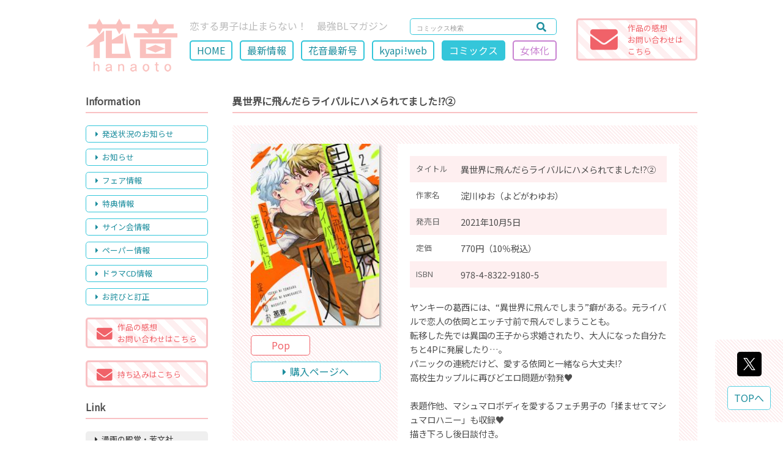

--- FILE ---
content_type: text/html; charset=UTF-8
request_url: https://hanaoto.net/comics/info/?comics=598&writer=152&author=8
body_size: 41277
content:
<!DOCTYPE html>
<html prefix="og: http://ogp.me/ns#"><!-- <html lang="ja"> -->
<head>
    <!-- Global site tag (gtag.js) - Google Analytics -->
    <script async src="https://www.googletagmanager.com/gtag/js?id=UA-139729073-1"></script>
    <script>
      window.dataLayer = window.dataLayer || [];
      function gtag(){dataLayer.push(arguments);}
      gtag('js', new Date());
    
      gtag('config', 'UA-139729073-1');
    </script>

    <meta charset="UTF-8">
    <meta name="viewport" content="width=device-width,initial-scale=1.0,minimum-scale=1.0,maximum-scale=1.0" />
    <meta http-equiv="x-ua-compatible" content="IE=edge">
    <meta http-equiv="Content-Style-Type" content="text/css">
    <meta name="format-detection" content="telephone=no">
    <meta name="description" content="">
    <meta name="keywords" content="">
    <meta name="author" content="EOS.INC">
    <meta name="copyright" content="&copy; 2019 HOUBUNSHA Co.,Ltd">
    <meta name="robots" content="index">
    <meta name="apple-mobile-web-app-capable" content="yes" />
    <meta property="og:type" content="website">
    <meta property="og:url" content="https://hanaoto.net/comics/info/?comics=598&writer=152&author=8comics=598&writer=152&author=8">
    <meta property="og:title" content="異世界に飛んだらライバルにハメられてました!?②">
    <meta property="og:image" content="https://hanaoto.net/images/comics/isekainitondararaibarunihamera_2.jpg">
    <meta property="og:locale" content="ja_JP">
    <meta property="og:site_name"  content="web花音">
    <meta property="og:description" content="ヤンキーの葛西には、“異世界に飛んでしまう”癖がある。元ライバルで恋人の依岡とエッチ寸前で飛んでしまうことも。
転移した…">

    <meta name="twitter:card" content="summary">
    <meta name="twitter:site" content="hanaoto_info">

    <link rel="shortcut icon" href="../../images/site/favicon.ico">
	<link rel="canonical" href="https://hanaoto.net/">
    <link href="https://fonts.googleapis.com/css?family=Noto+Sans+JP&amp;subset=japanese" rel="stylesheet">
    <link rel="stylesheet" type="text/css" href="../../css/reset.css?20220927140834" media="all">
    <link rel="stylesheet" type="text/css" href="../../css/style_pc.css?20250220070458"  media="screen and (min-width:1000px)">
    <link rel="stylesheet" type="text/css" href="../../css/style_phone.css?20250220070458" media="screen and (max-width:999px)">
    <link rel="stylesheet" type="text/css" href="../../css/lightbox.min.css?20171126153048" media="all">
    <link rel="stylesheet" type="text/css" href="../../js/slick.css?20171003104928" media="all">
    <link rel="stylesheet" type="text/css" href="../../js/slick-theme.css?20171003104928" media="all">
<!--     <link rel="stylesheet" type="text/css" href="../../css/fontawesome/all.min.css?20250220071006" media="all"> -->
   <link href="https://use.fontawesome.com/releases/v5.0.6/css/all.css" rel="stylesheet">
    <title>異世界に飛んだらライバルにハメられてました!?②</title>
</head>
<body id="page_top">
	<header role="banner" id="header" class="flex_sb"><!-- ▽header -->
    	<div class="flex_box flex_box_smp">
            <h1>
            	<div class="pc_mode"><a href="https://hanaoto.net/"><img src="../../images/site/logo_pc.png?20190426144935" alt="web花音" /></a></div>
            	<div class="smp_mode"><a href="https://hanaoto.net/"><img src="../../images/site/logo_smp.png?20190408155755" alt="web花音" /></a></div>
            </h1>
            <div id="h_area">
                <div class="flex_sb">
                	<p>恋する男子は止まらない！　最強BLマガジン</p>

                    <form method="POST" action="../../search/" class="search_container">
                        <input type="text" name="keyword" value="" placeholder="コミックス検索">
                        <button><i class="fas fa-search"></i></button>
                    </form>
                </div>

				<div class="smp_mode head_mail"><a href="../../mail/"<i class="fas fa-envelope"></i></a></div>

				<div id="nav_toggle">
                    <div>
                        <span></span>
                        <span></span>
                        <span></span>
                    </div>
                </div>

				<ul id="main_navi" class="flex_box pc_mode">
                                    <li><a href="../../">HOME</a></li>
                                    <li><a href="../../new/">最新情報</a></li>
                                    <li><a href="../../magazine/">花音最新号</a></li>
                                    <li><a href="https://hanaoto.net/kyapi/" target="_blank">kyapi!web</a></li>
                                    <li><a href="../../comics/" id="on">コミックス</a></li>
                                    <li><a href="../../romiko/" class="romiko_page">女体化</a></li>
                                </ul>
            </div>
        </div>
        <div class="impression_link pc_mode"><a href="../../mail/">
            <div class="flex_sb">
                <div><i class="fas fa-envelope"></i></div>
                <div id="impression_submit"><span class="">作品の感想<br>お問い合わせは<br>こちら</span></div>
            </div>
        </a></div>
	</header><!-- ▲header -->
	<div id="smp_navi_area">
        <ul class="main_navi_smp">
                    <li><a href="../../">HOME</a></li>
                    <li><a href="../../new/">最新情報</a></li>
                    <li><a href="../../magazine/">花音最新号</a></li>
                    <li><a href="https://hanaoto.net/kyapi/" target="_blank">kyapi!web</a></li>
                    <li><a href="../../comics/" id="on">コミックス</a></li>
                    <li><a href="../../romiko/" class="romiko_page">女体化</a></li>
                </ul>
        <div id="side" class="smp_mode"><!-- ��side -->
            <div class="content_title_sub">Information</div>
            <ul id="side_navi">
			            	<li><a data-scroll href="../../new/#shipping"><i class="fas fa-caret-right"></i>発送状況のお知らせ</a></li>
                        	<li><a data-scroll href="../../new/#press"><i class="fas fa-caret-right"></i>お知らせ</a></li>
                        	<li><a data-scroll href="../../new/#fair"><i class="fas fa-caret-right"></i>フェア情報</a></li>
                        	<li><a data-scroll href="../../new/#tokuten"><i class="fas fa-caret-right"></i>特典情報</a></li>
                        	<li><a data-scroll href="../../new/#sign"><i class="fas fa-caret-right"></i>サイン会情報</a></li>
                        	<li><a data-scroll href="../../new/#paper"><i class="fas fa-caret-right"></i>ペーパー情報</a></li>
                        	<li><a data-scroll href="../../new/#dramacd"><i class="fas fa-caret-right"></i>ドラマCD情報</a></li>
                        	<li><a data-scroll href="../../new/#correction"><i class="fas fa-caret-right"></i>お詫びと訂正</a></li>
                        </ul>

			<div class="impression_link"><a href="../../mail/">
            	<div class="flex_sb flex_box_smp flex_item_center">
                    <div><i class="fas fa-envelope"></i></div>
                    <div id="impression_submit">作品の感想<br>お問い合わせはこちら</div>
                </div>
            </a></div>

			<div class="impression_link"><a href="../../new/#web_mochikomi">
            	<div class="flex_sb flex_box_smp flex_item_center">
                    <div><i class="fas fa-envelope web_mochikomi"></i></div>
                    <div id="impression_submit">持ち込みはこちら　　</div>
                </div>
            </a></div>

            <div class="content_title_sub pc_mode">Link</div>
            <ul id="side_link" class="pc_mode">
			            	<li class="pc_mode"><a href="http://houbunsha.co.jp/" target="_blank"><i class="fas fa-caret-right"></i>漫画の殿堂・芳文社</a></li>
                        	<li class="pc_mode"><a href="http://www.dokidokivisual.com/" target="_blank"><i class="fas fa-caret-right"></i>まんがタイムきららweb</a></li>
                        	<li class="pc_mode"><a href="https://hanaoto.net/kyapi/" target="_blank"><i class="fas fa-caret-right"></i>kyapi!公式ブログ</a></li>
                        	<li class="pc_mode"><a href="http://houbunsha.co.jp/company/" target="_blank"><i class="fas fa-caret-right"></i>会社案内</a></li>
                        </ul>

            <div class="content_title_sub pc_mode">Ｘ</div>
            <div id="sns_link" class="pc_mode">
                <a href="https://twitter.com/hanaoto_info" class="twitter-follow-button" data-show-count="false" data-lang="ja">@hanaoto_infoさんをフォロー</a>
            </div>
        </div><!-- ��side -->
    </div>
	<div id="wrapper" class="flex_sb_reverse"><!-- ▽wrapper -->
        <main role="main" id="contents"><!-- ▽content -->
            <div class="content_title_sub">異世界に飛んだらライバルにハメられてました!?②</div>

			<div id="info_area" class="flex_box">
                <div id="info_left">
					                	<img src="../../images/comics/isekainitondararaibarunihamera_2.jpg?20211004134713" />
					                    <div class="flex_sb flex_sb_smp">
                                        	                    <a class="pop_link" href="../../images/popup/isekainitondararaibarunihamera_2_p.jpg" data-lightbox="popup-1" data-title="異世界に飛んだらライバルにハメられてました!?②">Pop</a>
                                        </div>
                    <a class="new_issue_buy" href="https://houbunsha.co.jp/comics/detail.php?p=%B0%DB%C0%A4%B3%A6%A4%CB%C8%F4%A4%F3%A4%C0%A4%E9%A5%E9%A5%A4%A5%D0%A5%EB%A4%CB%A5%CF%A5%E1%A4%E9%A4%EC%A4%C6%A4%DE%A4%B7%A4%BF%A1%AA%A1%A9" target="_blank"><i class="fas fa-caret-right"></i>購入ページへ</a>
                </div>

                <div id="info_right">
                    <table id="info_tbl">
                        <tr>
                            <th>タイトル</th>
                            <td>異世界に飛んだらライバルにハメられてました!?②</td>
                        </tr><tr>
                            <th>作家名</th>
                            <td>淀川ゆお（よどがわゆお）</td>
                        </tr><tr>
                            <th>発売日</th>
                            <td>2021年10月5日</td>
                        </tr><tr>
                            <th>定価</th>
                            <td>770円（10％税込）</td>
                        </tr><tr>
                            <th>ISBN</th>
                            <td>978-4-8322-9180-5</td>
                        </tr>
                    </table>
                    <div id="info_comment">ヤンキーの葛西には、“異世界に飛んでしまう”癖がある。元ライバルで恋人の依岡とエッチ寸前で飛んでしまうことも。<br />転移した先では異国の王子から求婚されたり、大人になった自分たちと4Pに発展したり…。<br />パニックの連続だけど、愛する依岡と一緒なら大丈夫!?<br />高校生カップルに再びどエロ問題が勃発♥<br /><br />表題作他、マシュマロボディを愛するフェチ男子の「揉ませてマシュマロハニー」も収録♥<br />描き下ろし後日談付き。</div>
                </div>
            </div>
            <div class="content_title_sub">「淀川ゆお」のコミックス<span class="comics_count"><i class="fas fa-book"></i>8</span></div>
            <div id="new_comics_area">
                <ul class="new_comics_lineup flex_wrap">
                                    <li class="flex_sb flex_box_smp">
                                                <div><a href="../../comics/info/?comics=710&writer=152&author=8"><img src="../../images/comics/zonbihidesex6_6.jpg?20250217172555" /></a></div>
                                                <div class="new_comics_data">
                            <div class="new_issue_day">2025年3月5日</div>
                            <h2 class="new_issue_title"><a href="../../comics/info/?comics=710&writer=152&author=8">ゾンビ・ハイド・セックス⑥</a></h2>
                            <h3 class="new_issue_author">淀川ゆお</h3>
                            <div class="flex_box flex_box_smp">
                                                        	                            <div class="pc_mode"><a class="new_issue_buy" href="https://houbunsha.co.jp/comics/detail.php?p=%A5%BE%A5%F3%A5%D3%A1%A6%A5%CF%A5%A4%A5%C9%A1%A6%A5%BB%A5%C3%A5%AF%A5%B9" target="_blank"><i class="fas fa-caret-right"></i>購入ページへ</a></div>
                            </div>
                            <div class="smp_mode"><a class="new_issue_buy" href="https://houbunsha.co.jp/comics/detail.php?p=%A5%BE%A5%F3%A5%D3%A1%A6%A5%CF%A5%A4%A5%C9%A1%A6%A5%BB%A5%C3%A5%AF%A5%B9" target="_blank"><i class="fas fa-caret-right"></i>購入ページへ</a></div>
                        </div>
                    </li>
				                    <li class="flex_sb flex_box_smp">
                                                <div><a href="../../comics/info/?comics=667&writer=152&author=8"><img src="../../images/comics/zonbihidesex5_5.jpg?20230815105000" /></a></div>
                                                <div class="new_comics_data">
                            <div class="new_issue_day">2023年9月5日</div>
                            <h2 class="new_issue_title"><a href="../../comics/info/?comics=667&writer=152&author=8">ゾンビ・ハイド・セックス⑤</a></h2>
                            <h3 class="new_issue_author">淀川ゆお</h3>
                            <div class="flex_box flex_box_smp">
                                                                                        <a class="pop_link" href="../../images/popup/zonbihidesex5_5_p.jpg" data-lightbox="popup" data-title="ゾンビ・ハイド・セックス⑤">Pop</a>
                            	                            <div class="pc_mode"><a class="new_issue_buy" href="https://houbunsha.co.jp/comics/detail.php?p=%A5%BE%A5%F3%A5%D3%A1%A6%A5%CF%A5%A4%A5%C9%A1%A6%A5%BB%A5%C3%A5%AF%A5%B9" target="_blank"><i class="fas fa-caret-right"></i>購入ページへ</a></div>
                            </div>
                            <div class="smp_mode"><a class="new_issue_buy" href="https://houbunsha.co.jp/comics/detail.php?p=%A5%BE%A5%F3%A5%D3%A1%A6%A5%CF%A5%A4%A5%C9%A1%A6%A5%BB%A5%C3%A5%AF%A5%B9" target="_blank"><i class="fas fa-caret-right"></i>購入ページへ</a></div>
                        </div>
                    </li>
				                    <li class="flex_sb flex_box_smp">
                                                <div><a href="../../comics/info/?comics=616&writer=152&author=8"><img src="../../images/comics/zombihydesex_4.jpg?20220822160958" /></a></div>
                                                <div class="new_comics_data">
                            <div class="new_issue_day">2022年4月5日</div>
                            <h2 class="new_issue_title"><a href="../../comics/info/?comics=616&writer=152&author=8">ゾンビ・ハイド・セックス④</a></h2>
                            <h3 class="new_issue_author">淀川ゆお</h3>
                            <div class="flex_box flex_box_smp">
                                                            <a class="choi_link" href="../../images/choi/zombihydesex_4_c.jpg" data-lightbox="choi" data-title="ゾンビ・ハイド・セックス④">ちょい読</a>
                                                                                        <a class="pop_link" href="../../images/popup/zombihydesex_4_p.jpg" data-lightbox="popup" data-title="ゾンビ・ハイド・セックス④">Pop</a>
                            	                            <div class="pc_mode"><a class="new_issue_buy" href="https://houbunsha.co.jp/comics/detail.php?p=%A5%BE%A5%F3%A5%D3%A1%A6%A5%CF%A5%A4%A5%C9%A1%A6%A5%BB%A5%C3%A5%AF%A5%B9" target="_blank"><i class="fas fa-caret-right"></i>購入ページへ</a></div>
                            </div>
                            <div class="smp_mode"><a class="new_issue_buy" href="https://houbunsha.co.jp/comics/detail.php?p=%A5%BE%A5%F3%A5%D3%A1%A6%A5%CF%A5%A4%A5%C9%A1%A6%A5%BB%A5%C3%A5%AF%A5%B9" target="_blank"><i class="fas fa-caret-right"></i>購入ページへ</a></div>
                        </div>
                    </li>
				                    <li class="flex_sb flex_box_smp">
                                                <div><a href="../../comics/info/?comics=598&writer=152&author=8"><img src="../../images/comics/isekainitondararaibarunihamera_2.jpg?20211004134713" /></a></div>
                                                <div class="new_comics_data">
                            <div class="new_issue_day">2021年10月5日</div>
                            <h2 class="new_issue_title"><a href="../../comics/info/?comics=598&writer=152&author=8" id="on">異世界に飛んだらライバルにハメられてました!?②</a></h2>
                            <h3 class="new_issue_author">淀川ゆお</h3>
                            <div class="flex_box flex_box_smp">
                                                                                        <a class="pop_link" href="../../images/popup/isekainitondararaibarunihamera_2_p.jpg" data-lightbox="popup" data-title="異世界に飛んだらライバルにハメられてました!?②">Pop</a>
                            	                            <div class="pc_mode"><a class="new_issue_buy" href="https://houbunsha.co.jp/comics/detail.php?p=%B0%DB%C0%A4%B3%A6%A4%CB%C8%F4%A4%F3%A4%C0%A4%E9%A5%E9%A5%A4%A5%D0%A5%EB%A4%CB%A5%CF%A5%E1%A4%E9%A4%EC%A4%C6%A4%DE%A4%B7%A4%BF%A1%AA%A1%A9" target="_blank"><i class="fas fa-caret-right"></i>購入ページへ</a></div>
                            </div>
                            <div class="smp_mode"><a class="new_issue_buy" href="https://houbunsha.co.jp/comics/detail.php?p=%B0%DB%C0%A4%B3%A6%A4%CB%C8%F4%A4%F3%A4%C0%A4%E9%A5%E9%A5%A4%A5%D0%A5%EB%A4%CB%A5%CF%A5%E1%A4%E9%A4%EC%A4%C6%A4%DE%A4%B7%A4%BF%A1%AA%A1%A9" target="_blank"><i class="fas fa-caret-right"></i>購入ページへ</a></div>
                        </div>
                    </li>
				                    <li class="flex_sb flex_box_smp">
                                                <div><a href="../../comics/info/?comics=579&writer=152&author=8"><img src="../../images/comics/zonbihidesex_3.jpg?20220520165504" /></a></div>
                                                <div class="new_comics_data">
                            <div class="new_issue_day">2021年2月5日</div>
                            <h2 class="new_issue_title"><a href="../../comics/info/?comics=579&writer=152&author=8">ゾンビ・ハイド・セックス③</a></h2>
                            <h3 class="new_issue_author">淀川ゆお</h3>
                            <div class="flex_box flex_box_smp">
                                                                                        <a class="pop_link" href="../../images/popup/zonbihidesex_3_p.jpg" data-lightbox="popup" data-title="ゾンビ・ハイド・セックス③">Pop</a>
                            	                            <div class="pc_mode"><a class="new_issue_buy" href="http://houbunsha.co.jp/comics/detail.php?p=%A5%BE%A5%F3%A5%D3%A1%A6%A5%CF%A5%A4%A5%C9%A1%A6%A5%BB%A5%C3%A5%AF%A5%B9" target="_blank"><i class="fas fa-caret-right"></i>購入ページへ</a></div>
                            </div>
                            <div class="smp_mode"><a class="new_issue_buy" href="http://houbunsha.co.jp/comics/detail.php?p=%A5%BE%A5%F3%A5%D3%A1%A6%A5%CF%A5%A4%A5%C9%A1%A6%A5%BB%A5%C3%A5%AF%A5%B9" target="_blank"><i class="fas fa-caret-right"></i>購入ページへ</a></div>
                        </div>
                    </li>
				                    <li class="flex_sb flex_box_smp">
                                                <div><a href="../../comics/info/?comics=541&writer=152&author=8"><img src="../../images/comics/zonbihaidosekkusu_2.jpg?20220520170610" /></a></div>
                                                <div class="new_comics_data">
                            <div class="new_issue_day">2020年3月27日</div>
                            <h2 class="new_issue_title"><a href="../../comics/info/?comics=541&writer=152&author=8">ゾンビ・ハイド・セックス②</a></h2>
                            <h3 class="new_issue_author">淀川ゆお</h3>
                            <div class="flex_box flex_box_smp">
                                                                                        <a class="pop_link" href="../../images/popup/zonbihaidosekkusu_2_p.jpg" data-lightbox="popup" data-title="ゾンビ・ハイド・セックス②">Pop</a>
                            	                            <div class="pc_mode"><a class="new_issue_buy" href="http://houbunsha.com/comics/detail.php?p=%A5%BE%A5%F3%A5%D3%A1%A6%A5%CF%A5%A4%A5%C9%A1%A6%A5%BB%A5%C3%A5%AF%A5%B9" target="_blank"><i class="fas fa-caret-right"></i>購入ページへ</a></div>
                            </div>
                            <div class="smp_mode"><a class="new_issue_buy" href="http://houbunsha.com/comics/detail.php?p=%A5%BE%A5%F3%A5%D3%A1%A6%A5%CF%A5%A4%A5%C9%A1%A6%A5%BB%A5%C3%A5%AF%A5%B9" target="_blank"><i class="fas fa-caret-right"></i>購入ページへ</a></div>
                        </div>
                    </li>
				                    <li class="flex_sb flex_box_smp">
                                                <div><a href="../../comics/info/?comics=515&writer=152&author=8"><img src="../../images/comics/zonbihaidosekkusu_1.jpg?20220520172428" /></a></div>
                                                <div class="new_comics_data">
                            <div class="new_issue_day">2019年7月29日</div>
                            <h2 class="new_issue_title"><a href="../../comics/info/?comics=515&writer=152&author=8">ゾンビ・ハイド・セックス①</a></h2>
                            <h3 class="new_issue_author">淀川ゆお</h3>
                            <div class="flex_box flex_box_smp">
                                                                                        <a class="pop_link" href="../../images/popup/zonbihaidosekkusu_1_p.jpg" data-lightbox="popup" data-title="ゾンビ・ハイド・セックス①">Pop</a>
                            	                            <div class="pc_mode"><a class="new_issue_buy" href="http://houbunsha.co.jp/comics/detail.php?p=%A5%BE%A5%F3%A5%D3%A1%A6%A5%CF%A5%A4%A5%C9%A1%A6%A5%BB%A5%C3%A5%AF%A5%B9" target="_blank"><i class="fas fa-caret-right"></i>購入ページへ</a></div>
                            </div>
                            <div class="smp_mode"><a class="new_issue_buy" href="http://houbunsha.co.jp/comics/detail.php?p=%A5%BE%A5%F3%A5%D3%A1%A6%A5%CF%A5%A4%A5%C9%A1%A6%A5%BB%A5%C3%A5%AF%A5%B9" target="_blank"><i class="fas fa-caret-right"></i>購入ページへ</a></div>
                        </div>
                    </li>
				                    <li class="flex_sb flex_box_smp">
                                                <div><a href="../../comics/info/?comics=452&writer=152&author=8"><img src="../../images/comics/isekainitondara_1.jpg?20220523105135" /></a></div>
                                                <div class="new_comics_data">
                            <div class="new_issue_day">2017年12月29日</div>
                            <h2 class="new_issue_title"><a href="../../comics/info/?comics=452&writer=152&author=8">異世界に飛んだらライバルにハメられてました!?</a></h2>
                            <h3 class="new_issue_author">淀川ゆお</h3>
                            <div class="flex_box flex_box_smp">
                                                            <a class="choi_link" href="../../images/choi/isekainitondara_1_c.jpg" data-lightbox="choi" data-title="異世界に飛んだらライバルにハメられてました!?">ちょい読</a>
                                                                                        <a class="pop_link" href="../../images/popup/isekainitondara_1_p.jpg" data-lightbox="popup" data-title="異世界に飛んだらライバルにハメられてました!?">Pop</a>
                            	                            <div class="pc_mode"><a class="new_issue_buy" href="http://houbunsha.co.jp/comics/detail.php?p=%B0%DB%C0%A4%B3%A6%A4%CB%C8%F4%A4%F3%A4%C0%A4%E9%A5%E9%A5%A4%A5%D0%A5%EB%A4%CB%A5%CF%A5%E1%A4%E9%A4%EC%A4%C6%A4%DE%A4%B7%A4%BF%A1%AA%A1%A9" target="_blank"><i class="fas fa-caret-right"></i>購入ページへ</a></div>
                            </div>
                            <div class="smp_mode"><a class="new_issue_buy" href="http://houbunsha.co.jp/comics/detail.php?p=%B0%DB%C0%A4%B3%A6%A4%CB%C8%F4%A4%F3%A4%C0%A4%E9%A5%E9%A5%A4%A5%D0%A5%EB%A4%CB%A5%CF%A5%E1%A4%E9%A4%EC%A4%C6%A4%DE%A4%B7%A4%BF%A1%AA%A1%A9" target="_blank"><i class="fas fa-caret-right"></i>購入ページへ</a></div>
                        </div>
                    </li>
				                </ul>
            
            </div>            <div id="comics_author_id" class="content_title_sub">作家名 コミックス検索</div>

			<div class="comics_author_search_area">
                <ul class="comics_author_search flex_box flex_wrap_smp">
                                    <li><a href="?author=1#comics_author_id">あ</a></li>
				                    <li><a href="?author=2#comics_author_id">か</a></li>
				                    <li><a href="?author=3#comics_author_id">さ</a></li>
				                    <li><a href="?author=4#comics_author_id">た</a></li>
				                    <li><a href="?author=5#comics_author_id">な</a></li>
				                    <li><a href="?author=6#comics_author_id">は</a></li>
				                    <li><a href="?author=7#comics_author_id">ま</a></li>
				                    <li><a href="?author=8#comics_author_id" id="on">や</a></li>
				                    <li><a href="?author=9#comics_author_id">ら</a></li>
				                    <li><a href="?author=10#comics_author_id">わ</a></li>
				                </ul>

				<ul id="comics_author_lineup" class="flex_wrap flex_wrap_smp">
                                    <li><a href="?writer=12&author=8"><i class="fas fa-caret-right"></i>ヤマヲミ <span class="comics_count"><i class="fas fa-book"></i>10</span></a></li>
				                    <li><a href="?writer=26&author=8"><i class="fas fa-caret-right"></i>柚谷晴日 <span class="comics_count"><i class="fas fa-book"></i>1</span></a></li>
				                    <li><a href="?writer=43&author=8"><i class="fas fa-caret-right"></i>柚摩サトル </a></li>
				                    <li><a href="?writer=53&author=8"><i class="fas fa-caret-right"></i>山藍紫姫子 </a></li>
				                    <li><a href="?writer=61&author=8"><i class="fas fa-caret-right"></i>やまがたさとみ </a></li>
				                    <li><a href="?writer=68&author=8"><i class="fas fa-caret-right"></i>依田沙江美 </a></li>
				                    <li><a href="?writer=85&author=8"><i class="fas fa-caret-right"></i>山中ヒコ </a></li>
				                    <li><a href="?writer=91&author=8"><i class="fas fa-caret-right"></i>ヤマダサクラコ </a></li>
				                    <li><a href="?writer=93&author=8"><i class="fas fa-caret-right"></i>山田ユギ </a></li>
				                    <li><a href="?writer=97&author=8"><i class="fas fa-caret-right"></i>山田靫 </a></li>
				                    <li><a href="?writer=99&author=8"><i class="fas fa-caret-right"></i>よしながふみ </a></li>
				                    <li><a href="?writer=101&author=8"><i class="fas fa-caret-right"></i>やさき衣真 </a></li>
				                    <li><a href="?writer=112&author=8"><i class="fas fa-caret-right"></i>山田パピコ <span class="comics_count"><i class="fas fa-book"></i>7</span></a></li>
				                    <li><a href="?writer=125&author=8"><i class="fas fa-caret-right"></i>山田やまだ </a></li>
				                    <li><a href="?writer=126&author=8"><i class="fas fa-caret-right"></i>山田ロック </a></li>
				                    <li><a href="?writer=136&author=8"><i class="fas fa-caret-right"></i>吉田屋ろく <span class="comics_count"><i class="fas fa-book"></i>5</span></a></li>
				                    <li><a href="?writer=152&author=8" id="on"><i class="fas fa-caret-right"></i>淀川ゆお <span class="comics_count"><i class="fas fa-book"></i>8</span></a></li>
				                    <li><a href="?writer=246&author=8"><i class="fas fa-caret-right"></i>結木てふ <span class="comics_count"><i class="fas fa-book"></i>1</span></a></li>
				                </ul>

                <ul class="comics_author_search flex_box flex_wrap_smp">
                                    <li><a href="?author=1#comics_author_id">あ</a></li>
				                    <li><a href="?author=2#comics_author_id">か</a></li>
				                    <li><a href="?author=3#comics_author_id">さ</a></li>
				                    <li><a href="?author=4#comics_author_id">た</a></li>
				                    <li><a href="?author=5#comics_author_id">な</a></li>
				                    <li><a href="?author=6#comics_author_id">は</a></li>
				                    <li><a href="?author=7#comics_author_id">ま</a></li>
				                    <li><a href="?author=8#comics_author_id" id="on">や</a></li>
				                    <li><a href="?author=9#comics_author_id">ら</a></li>
				                    <li><a href="?author=10#comics_author_id">わ</a></li>
				                </ul>
            </div>


        </main><!-- ▲content -->
        <div id="side" class="pc_mode"><!-- ▽side -->
            <div class="content_title_sub">Information</div>
            <ul id="side_navi">
			            	<li><a data-scroll href="../../new/#shipping"><i class="fas fa-caret-right"></i>発送状況のお知らせ</a></li>
                        	<li><a data-scroll href="../../new/#press"><i class="fas fa-caret-right"></i>お知らせ</a></li>
                        	<li><a data-scroll href="../../new/#fair"><i class="fas fa-caret-right"></i>フェア情報</a></li>
                        	<li><a data-scroll href="../../new/#tokuten"><i class="fas fa-caret-right"></i>特典情報</a></li>
                        	<li><a data-scroll href="../../new/#sign"><i class="fas fa-caret-right"></i>サイン会情報</a></li>
                        	<li><a data-scroll href="../../new/#paper"><i class="fas fa-caret-right"></i>ペーパー情報</a></li>
                        	<li><a data-scroll href="../../new/#dramacd"><i class="fas fa-caret-right"></i>ドラマCD情報</a></li>
                        	<li><a data-scroll href="../../new/#correction"><i class="fas fa-caret-right"></i>お詫びと訂正</a></li>
                        </ul>

			<div class="impression_link"><a href="../../mail/">
            	<div class="flex_sb flex_box_smp flex_item_center">
                    <div><i class="fas fa-envelope"></i></div>
                    <div id="impression_submit">作品の感想<br>お問い合わせはこちら</div>
                </div>
            </a></div>

			<div class="impression_link"><a href="../../new/#web_mochikomi">
            	<div class="flex_sb flex_box_smp flex_item_center">
                    <div><i class="fas fa-envelope web_mochikomi"></i></div>
                    <div id="impression_submit">持ち込みはこちら　　</div>
                </div>
            </a></div>

            <div class="content_title_sub pc_mode">Link</div>
            <ul id="side_link" class="pc_mode">
			            	<li class="pc_mode"><a href="http://houbunsha.co.jp/" target="_blank"><i class="fas fa-caret-right"></i>漫画の殿堂・芳文社</a></li>
                        	<li class="pc_mode"><a href="http://www.dokidokivisual.com/" target="_blank"><i class="fas fa-caret-right"></i>まんがタイムきららweb</a></li>
                        	<li class="pc_mode"><a href="https://hanaoto.net/kyapi/" target="_blank"><i class="fas fa-caret-right"></i>kyapi!公式ブログ</a></li>
                        	<li class="pc_mode"><a href="http://houbunsha.co.jp/company/" target="_blank"><i class="fas fa-caret-right"></i>会社案内</a></li>
                        </ul>

            <div class="content_title_sub pc_mode">Ｘ</div>
            <div id="sns_link" class="pc_mode">
                <a href="https://twitter.com/hanaoto_info" class="twitter-follow-button" data-show-count="false" data-lang="ja">@hanaoto_infoさんをフォロー</a>
            </div>
        </div><!-- ▲side -->
	</div><!-- ▲wrapper -->

    <div class="content_title_sub smp_mode">Ｘ</div>
    <div id="sns_link" class="smp_mode">
        <a href="https://twitter.com/hanaoto_info" class="twitter-follow-button" data-show-count="false" data-lang="ja">@hanaoto_infoさんをフォロー</a> <script>!function(d,s,id){var js,fjs=d.getElementsByTagName(s)[0],p=/^http:/.test(d.location)?'http':'https';if(!d.getElementById(id)){js=d.createElement(s);js.id=id;js.src=p+'://platform.twitter.com/widgets.js';fjs.parentNode.insertBefore(js,fjs);}}(document, 'script', 'twitter-wjs');</script>
        <a class="twitter-timeline" height="400" data-chrome="noheader nofooter" href="https://twitter.com/hanaoto_info" 
        data-widget-id="510250995796803584">@hanaoto_info からのポスト</a>
        <script>!function(d,s,id){var 
        js,fjs=d.getElementsByTagName(s)[0],p=/^http:/.test(d.location)?'http':'https';if(!d.getElementById(id)){js=d.createElement(s);js.id=id;js.src=p+"://platform.twitter.com/widgets.js";fjs.parentNode.insertBefore(js,fjs);}}(document,"script","twitter-wjs");</script>
    </div>

	<footer role="contentinfo" id="footer"><!-- ▽footer -->
    	<div id="footer_protection" class="flex_sb">
        	<div><img src="../../images/site/houbunsha.png?20190409142436" alt="株式会社芳文社" /></div>
            <p>このページに掲載された全ての画像・文書の著作権は、株式会社芳文社に帰属します。<br />無断での複製・掲載・転載・放送等を禁じます。</p>
        </div>
        <dl id="abj_area">
            <dt><img src="../../images/site/abj_hanaoto.png?20190409142320" alt="ABJマークは、この電子書店・電子書籍配信サービスが、著作権者からコンテンツ使用許諾を得た正規版配信サービスであることを示す登録商標です。" /></dt>
            <dd>
                ABJマークは、この電子書店・電子書籍配信サービスが、著作権者からコンテンツ使用許諾を得た正規版配信サービスであることを示す登録商標です。<br/>
                ABJマークの詳細、ABJマークを掲示しているサービスの一覧は<a href="https://aebs.or.jp/" target="_blank">こちら</a><br/><br/>

                <div class="f_center"><a href="../../js/pdfjs/web/viewer.html?file=generativeAIJointStatement.pdf" target="_blank">生成AI時代の創作と権利のあり方に関する共同声明</a></div>

            </dd>
        </dl>
        <p id="copyright"><small>&copy; 2019 HOUBUNSHA Co.,Ltd</small></p>
	</footer><!-- ▲footer -->

	<div id="pageup_box">
    	<div class="flex_box_smp">
<!--
            <div id="share_tw"><a href="http://twitter.com/share?text=異世界に飛んだらライバルにハメられてました!?②&url=https://hanaoto.net/comics/info/?comics=598&writer=152&author=8comics=598&writer=152&author=8&hashtags=web花音" target="_blank"><i class="fab fa-twitter-square"></i></a></div>
-->
            <div id="share_tw"><a href="http://twitter.com/share?text=異世界に飛んだらライバルにハメられてました!?②&url=https://hanaoto.net/comics/info/?comics=598&writer=152&author=8comics=598&writer=152&author=8&hashtags=web花音" target="_blank"><img src="../../css/logo.svg" /></a></div>
            <div id="pageup_btn">TOPへ</div>
	    </div>
    </div>

    <script src='//ajax.googleapis.com/ajax/libs/jquery/3.2.0/jquery.min.js'></script>
    <script type="text/javascript" src="../../js/slick.min.js?20171003104928"></script>
    <script type="text/javascript" src="../../js/lightbox.min.js?20171126153048"></script>
    <script type="text/javascript" src="../../js/smooth-scroll.min.js?20190320183052"></script>
	<script async src="https://cdn.ampproject.org/v0.js"></script>
	<script async custom-element="amp-fx-collection" src="https://cdn.ampproject.org/v0/amp-fx-collection-0.1.js"></script>
    <script type="text/javascript">

	jQuery( window ).on( 'load', function() {
	var wh = window.innerWidth;
		if (1000 > wh) {
			id    = location.hash;
			speed = 0;
			headerHight = 40;
			if ( '' != id ) {
				pos = jQuery( id ).offset().top - headerHight;
				jQuery( 'html' ).animate({ scrollTop: pos }, speed );
			}
		}
	});

	$(function(){

		sizeChange();
		window.addEventListener('resize', function() {
			sizeChange();
		});

		function sizeChange() {
			var wh = window.innerWidth;
			if (wh >= 1000) {
							} else {
								document.getElementById("smp_navi_area").style.display="none";
				document.getElementById("h_area").classList.remove('open');
			}
		}


		$(window).on("scroll touchmove", function(){ //スクロール中に判断する
			$("#pageup_box").stop(); //アニメーションしている場合、アニメーションを強制停止
			$("#pageup_box").css('display', 'none').delay(500).fadeIn('fast');//スクロール中は非表示にして、500ミリ秒遅らせて再び表示
		});

		$('#nav_toggle').click(function(){
			$("#h_area").toggleClass('open');
			$("#smp_navi_area").slideToggle(200);
		});

		var TopBtn = $('#pageup_btn');
		TopBtn.click(function() {
			$('body,html').animate({
				scrollTop: 0
			}, 300);
			return false;
		});

	});
	</script>
</body>
</html>


--- FILE ---
content_type: text/css
request_url: https://hanaoto.net/css/style_pc.css?20250220070458
body_size: 25894
content:
@charset "UTF-8";

.main_color{
	background:#5ACFE1;/* デフォルト */
	background:#34C6DA;/* 標準 */
	background:#1D8E9E;/* 濃め */
	background:#DFF5F9;/* 薄め */
}

.pc_mode{
	display:block;
}
.smp_mode{
	display:none;
}

/***************************************************
　artist_form
***************************************************/
#artist_form{
    width: 1000px;
    margin: 0 auto 20px auto;
}
dl#artist_mess{
	margin:40px 0 0 0;
}
dl#artist_mess dt{
	height:30px;
	margin:0 0 10px 0;
}
dl#artist_mess dt #artist_ale{
	font-size:1.2rem;
	font-weight:bold;
	line-height:30px;
	height:30px;
}
button#artist_pc{
	color:#FF828C;
	font-weight:bold;
	text-align:center;
	width:200px;
	height:28px;
	background:#FFF;
	border:1px solid #FF828C;
	display:block;
	cursor:pointer;
    -moz-border-radius:1rem;
    -webkit-border-radius:1rem;
    border-radius:1rem;
}
button#artist_pc i{
	vertical-align:middle;
	margin:0 10px 0 0;
}
button#artist_smf{
	display:none;
}
dl#artist_mess dd{
}
dl#artist_mess dd textarea{
	height:50px;
}
#artist_result{
	font-weight:bold;
	display:none;
}
/***************************************************
　romiko
***************************************************/
.romiko_color{
	color: #F06269;
}
#logo_romiko{
}
#logo_romiko img{
	height: 14px;
	margin: 0 4px;
}
#romi_blankarea{
	background: #FFF;
	margin: 20px 0 0 0;
	padding: 20px;
}
ul#romi_blanklist{
	justify-content:space-between;
}
ul#romi_blanklist::before{
	content:"";
	display: block;
	width:155px;
	order:1;
}
ul#romi_blanklist::after{
	content:"";
	display: block;
	width:155px;
}
ul#romi_blanklist li{
}
ul#romi_blanklist li a{
	display: block;
	margin: 10px 0 0 0;
}
ul#romi_blanklist li a p{
	color: #c882d1;
	font-size:0.8rem;
	font-weight: bold;
	text-align: center;
	width: 151px;
	height: 56px;
	border: 2px solid #c882d1;
    border-radius:0.4em;
	display:flex;
	display:-ms-flexbox; /* IE10 */
	display:-webkit-box; /* Android4.3以下、Safari3.1〜6.0 */
	display:-webkit-flex; /* Safari6.1以降 */
	align-items: center;
}
ul#romi_blanklist li a p span{
	flex: 1;
}
ul#romi_blanklist li a img{
	width: 155px;
	height: 60px;
	object-fit: cover;
	border: none;
}
ul.romi_list{
}
ul.romi_list li{
	display:flex;
	justify-content:space-between;
	-ms-flex-pack:justify; /*IE10*/
	-webkit-box-pack:justify; /* Android4.3以下、Safari3.1〜6.0 */
	-webkit-justify-content:space-between; /* Safari6.1以降 */
	margin: 20px 0 0 0;
}
.romi_photo{
	width: 220px;
}
.romi_photo img,
.romi_photo amp-img{
	width: 220px;
	height: 310px;
	object-fit: cover;
	box-shadow:3px 3px 3px #AAA;
}
.romi_status{
	width: 460px;
}
.romi_day{
	font-size: 0.8rem;
	font-weight: bold;
}
.romi_title{
	color: #c882d1;
	font-size: 1.2rem;
	font-weight: bold;
	border-bottom: 2px solid #c882d1;
	margin: 0 0 2px 0;
}
.romi_name{
	font-size: 0.9rem;
	font-weight: bold;
	text-align: right;
}
.romi_comment{
	font-size: 0.9rem;
	margin: 6px 0 0 0;
}

/***************************************************
　border-bg
***************************************************/
#romi_area,
#error_area,
#mail_area,
#info_area,
.comics_author_search_area,
#pageup_box,
#new_comics_area,
#magazine_area,
#new_issue_area,
ul.new_lineup,
dl.new_infoarea{
	background:repeating-linear-gradient(45deg, #FDEEEF 0, #FDEEEF 2px, #FFF 2px, #FFF 4px);
}
#romi_area{
	background:repeating-linear-gradient(45deg, #f4e9f2 0, #f4e9f2 2px, #FFF 2px, #FFF 4px);
}
#error_area,
#mail_area,
#info_area,
#magazine_area,
dl.new_infoarea{
	margin:20px 0;
	padding:30px;
}

/***************************************************
　mail
***************************************************/
#mail_area{
}
#mail_form{
	font-size:0.8rem;
	padding:20px;
	background:#FFF;
}
#mail_form p{
	color:#F06269;
	font-weight:bold;
}
ul#mail_comment{
	margin:20px 0 0 0;
	padding:19px;
	background:#F7F7F7;
	border:4px solid #E7E7E7;
}
ul#mail_comment li{
	list-style-type:disc;
	margin:0 0 10px 20px;
}
ul#mail_comment li:last-child{
	margin:0 0 0 20px;
}
table#mail_tbl{
	width:100%;
	margin:20px 0 0 0;
	background:#FFF;
}
table#mail_tbl th{
	width:170px;
}
#mail_btn,
#mail_btn_select{
	width:500px;
	margin:20px auto 0 auto;
}
#mail_btn button,
#mail_btn_select button{
	font-size:1.2rem;
	font-weight:bold;
	width:500px;
	padding:10px 0;
    -moz-border-radius:0.5rem;
    -webkit-border-radius:0.5rem;
    border-radius:0.5rem;
	cursor:pointer;
}
#mail_btn_select button{
	font-size:1.0rem;
	width:240px;
}

/***************************************************
　info
***************************************************/
#info_area{
}
#info_left{
	width:214px;
	margin:0 30px 0 0;
}
#info_left img{
	box-shadow:3px 3px 3px #AAA;
}
#info_left .comics_none{
	font-size:1.0rem;
	line-height:300px;
	width:214px;
	height:300px;
	margin:0 0 5px 0;
}
#info_right{
	padding:20px;
	background:#FFF;
}
table#info_tbl{
	width:420px;
}
#info_comment{
	font-size:0.9rem;
	width:420px;
	margin:20px 0 0 0;
}
a.choi_link,
a.pop_link{
	color:#F06269;
	text-align:center;
	width:95px;
	margin:10px 0 0 0;
	padding:3px 0;
	background:#FFF;
	border:1px solid #F06269;
	display:block;
}
a.choi_link:hover,
a.pop_link:hover{
	color:#FFF;
	background:#F06269;
	opacity:1.0;
	filter:alpha(opacity=100);
	-ms-filter:"alpha(opacity=100)";
}
#romi_area a#romi_blankjump,
.new_comics_data a.choi_link,
.new_comics_data a.pop_link,
.new_comics_data a.new_issue_buy{
	font-size:0.8rem;
	width:auto;
	padding:3px 5px;
}
#romi_area a#romi_blankjump{
	font-size:1.0rem;
	margin: 20px 0 0 0;
}
#romi_area a#romi_blankjump i{
}
.new_comics_data a.choi_link,
.new_comics_data a.pop_link{
	margin:10px 10px 0 0;
}

/***************************************************
　comics
***************************************************/
#comics_author_id{
}
#romi_area,
#new_comics_area,
.comics_author_search_area{
	margin:20px 0;
	padding:20px 30px 30px 30px;
}
ul.new_comics_lineup{
	justify-content:flex-start;
}
ul.new_comics_lineup li{
	width:350px;
	margin:10px 0 0 0;
}
ul.new_comics_lineup li img{
	width:100px;
	box-shadow:3px 3px 3px #AAA;
}
.comics_none{
	font-size:0.8rem;
	text-align:center;
	line-height:123px;
	width:86px;
	height:123px;
	background:#FFF;
	box-shadow:3px 3px 3px #AAA;
}
.new_comics_data{
	text-align:left;
	width:260px;
	padding:10px 20px;
}
ul.comics_author_search{
	justify-content:center;
}
ul.comics_author_search li{
}
ul.comics_author_search li a{
	color:#F06269;
	line-height:40px;
	text-align:center;
	width:40px;
	height:40px;
	background:#FFF;
	border:1px solid #F06269;
	margin:0 10px 0 0;
    -moz-border-radius:40px;
    -webkit-border-radius:40px;
    border-radius:40px;
	display:block;
}
ul.comics_author_search li a#on,
ul.comics_author_search li a:hover{
	color:#FFF;
	background:#F06269;
	opacity:1.0;
	filter:alpha(opacity=100);
	-ms-filter:"alpha(opacity=100)";
}
ul#comics_author_lineup{
	margin:20px 0 0 0;
	justify-content:flex-start;
}
ul#comics_author_lineup li{
}
ul#comics_author_lineup li a{
	margin:0 20px 20px 0;
	padding:8px 15px;
	background:#FFF;
	border-bottom:2px solid #F06269;
    -moz-border-radius:0;
    -webkit-border-radius:0;
    border-radius:0;
	display:block;
}
ul#comics_author_lineup li a i{
	color:#F06269;
}
ul#comics_author_lineup li a:hover,
ul#comics_author_lineup li a#on{
	color:#FFF;
	background:#F06269;
	opacity:1.0;
	filter:alpha(opacity=100);
	-ms-filter:"alpha(opacity=100)";
}
ul#comics_author_lineup li a:hover i,
ul#comics_author_lineup li a#on i{
	color:#FFF;
}
.comics_count{
	color:#F06269;
	font-size:0.7rem;
	margin:0 0 0 5px;
	padding:1px 8px;
	border:1px solid #F06269;
    -moz-border-radius:1rem;
    -webkit-border-radius:1rem;
    border-radius:1rem;
}
a:hover .comics_count,
a#on .comics_count{
	color:#FFF;
	border:1px solid #FFF;
}
.comics_count i{
	color:#FFF;
}
.content_title_sub .comics_count{
	margin:0 0 0 10px;
}
.content_title_sub .comics_count i{
	color:#F06269;
}

/***************************************************
　pageup
***************************************************/
#pageup_box{
	text-align:center;
	position:fixed;
	right:0;
	bottom:30px;
	border-right:none;
	padding:20px;
	border-top-left-radius:0.4rem;
	border-bottom-left-radius:0.4rem;
}
#share_tw i{
	color:#00ACEE;
	font-size:1.8rem;
	margin:0 0 20px 0;
	padding:10px;
	background:#FFF;
    -moz-border-radius:0.3rem;
    -webkit-border-radius:0.3rem;
    border-radius:0.3rem;
}
#share_tw img{
    width: 20px;
    height: 20px;
    margin: 0 0 10px 0;
	padding:10px;
	background:#000;
    -moz-border-radius:0.3rem;
    -webkit-border-radius:0.3rem;
    border-radius:0.3rem;
}
#pageup_btn{
	color:#1D8E9E;
	line-height:1.1;
	padding:10px;
	background:#FFF;
	border:1px solid #5ACFE1;
    -moz-border-radius:0.3rem;
    -webkit-border-radius:0.3rem;
    border-radius:0.3rem;
}
#pageup_btn:hover{
	cursor:pointer;
	opacity:0.6;
	filter:alpha(opacity=60);
	-ms-filter:"alpha(opacity=60)";
}

/***************************************************
　search
***************************************************/
.search_container{
	box-sizing:border-box;
	position:relative;
	border:1px solid #34C6DA;
	width:240px;
	overflow:hidden;
    -moz-border-radius:0.3rem;
    -webkit-border-radius:0.3rem;
    border-radius:0.3rem;
}
.search_container input[type="text"]{
	font-size:0.7rem;
	vertical-align:middle;
	padding:0 10px;
	border:none;
}
.search_container input[type="text"]:focus{
	outline:0;
}
.search_container button{
	cursor:pointer;
	font-size:1.0rem;
	border:none;
	background:none;
	color:#1D8E9E;
	padding:0 10px;
	position:absolute;
	right:0;
	top:5px;
	outline :none;
}

/***************************************************
　magazine
***************************************************/
#magazine_area{
	text-align:center;
}
#magazine_area img{
	box-shadow:3px 3px 3px #AAA;
}
.magazine_price{
	font-size:0.9rem;
	font-weight:normal;
	line-height:25px;
	height:25px;
	padding:0 10px;
	background:#EEE;
    -moz-border-radius:0.4rem;
    -webkit-border-radius:0.4rem;
    border-radius:0.4rem;
}
ul.magazine_status{
	margin:20px auto 0 auto;
	padding:20px;
	background:#FFF;
    -moz-border-radius:1rem;
    -webkit-border-radius:1rem;
    border-radius:1rem;
}
ul.magazine_status li{
	font-size:0.9rem;
	text-align:left;
}
.magazine_pr,
.magazine_pr_list{
	text-align:left;
	background:#FFF;
	margin:20px 0 0 0;
	padding:10px;
}
.magazine_pr_list{
	overflow: hidden;
}
.magazine_pr_head{
	border-bottom:1px dotted #CCC;
	margin:20px 0 5px 0;
}
.magazine_pr_name{
	color:#F06269;
}
.magazine_pr_author,
.magazine_pr_author_list{
	color:#999;
	font-size:0.9rem;
	text-align:right;
}
.magazine_pr_author_list{
	float: left;
	margin: 10px 20px 0 0;
}
.magazine_pr_comment{
	font-size:0.8rem;
}

/***************************************************
　new
***************************************************/
dl.new_infoarea{
}
.magazine_pr_title,
dl.new_infoarea dt{
	font-weight:bold;
	width: 100%;
	padding:0 0 5px 0;
	border-bottom:1px solid #F9C1C4;
}
.magazine_pr_title i,
ul.magazine_status li i,
dl.new_infoarea dt i{
	color:#F06269;
}
dl.new_infoarea dd{
}
ul.new_list{
}
ul.new_list li{
	font-size:0.9rem;
	margin:30px 0 0 0;
	padding:15px;
	background:#FFF;
    -moz-border-radius:0.4rem;
    -webkit-border-radius:0.4rem;
    border-radius:0.4rem;
}
ul.new_list li a{
	color:#F06269;
	display:block;
}
h2.new_infotitle,
#romi_blanktitle{
	font-size:1.0rem;
	font-weight:bold;
	margin:0 0 5px 0;
	padding:0 0 5px 0;
	border-bottom:1px solid #F9C1C4;
}
#romi_blanktitle{
	color: #c882d1;
	font-weight: normal;
	border-bottom:1px solid #f4e9f2;
}
h2.new_infotitle a{
	color:#F06269;
}
.new_pic{
	text-align:center;
	width:100%;
	margin:20px 0;
}
.store_title{
	font-weight:bold;
	display:flex;
	align-items:center;
	margin:10px 0;
}
.store_title:before, .store_title:after{
	content:"";
	flex-grow:1;
	height:1px;
	background:#AAA;
	display:block;
}
.store_title:before{
	margin:0 10px 0 0;
}
.store_title:after{
	margin:0 0 0 10px;
}
.store_link{
}
.store_link a{
	text-align:center;
	padding:4px 0;
	border:1px solid #F06269;
	margin:10px 0 0 0;
}

/***************************************************
　header
***************************************************/
#header{
	width:1000px;
	margin:30px auto 0 auto;
}
#header h1{
	margin:0 20px 0 0;
}
.flex_box_h{
	display:flex;
	display:-ms-flexbox; /* IE10 */
	display:-webkit-box; /* Android4.3以下、Safari3.1〜6.0 */
	display:-webkit-flex; /* Safari6.1以降 */
	align-items: flex-start;
}
#h_area{
}
#header p{
	color:#BBB;
}
#nav_toggle{
	display:none;
}
ul#main_navi{
	margin:9px 0 0 0;
}
#smp_navi_area{
	display:none;
}
ul#main_navi li{
	margin:0 12px 0 0;
}
ul#main_navi li:last-child{
	margin:0;
}
ul#main_navi li a{
	color:#1D8E9E;
	background:#FFF;
	border:2px solid #34C6DA;
	padding:2px 10px;
	display:block;
}
ul#main_navi li a.romiko_page{
	color:#c882d1;
	border:2px solid #c882d1;
}
ul#main_navi li a:hover,
ul#main_navi li a#on{
	color:#FFF;
	background:#34C6DA;
}
ul#main_navi li a.romiko_page:hover,
ul#main_navi li a#on.romiko_page{
	background:#c882d1;
}
#header .impression_link a{
	width:152px;
	padding: 3px 20px;
}
#header .impression_link i{
	font-size:2.8rem;
    margin: 7px 0 0 0;
}

/***************************************************
　home
***************************************************/
ul#magazine_lineup{
	margin:10px 0 20px 0;
}
ul#magazine_lineup li{
	margin:10px 15px 10px 0;
}
ul#magazine_lineup li img{
	width:240px;
	background:#FFF;
	box-shadow:3px 3px 3px #AAA;
}
ul#magazine_lineup li:last-child{
	margin:10px 0;
}
.magazine_title{
	color:#F06269;
}
ul#magazine_lineup li .magazine_title{
	margin:0 0 5px 0;
}
.magazine_day{
	color:#999;
	font-size:0.9rem;
	margin:0 0 0 10px;
}
ul#magazine_lineup li .magazine_day{
	font-size:0.8rem;
	margin:0;
}
ul.new_lineup{
    width: 1000px;
	height:100px;
	overflow:auto;
	margin:20px auto 40px auto;
	padding:20px 0;
	border:1px solid #CCC;
}
ul.new_lineup li a{
	font-size:0.8rem;
	line-height:25px;
	height:25px;
	padding:0 20px;
	display:block;
}
ul.new_lineup li a:hover{
	color:#FFF;
	background:#34C6DA;
    -moz-border-radius:0;
    -webkit-border-radius:0;
    border-radius:0;
	opacity:1.0;
	filter:alpha(opacity=100);
	-ms-filter:"alpha(opacity=100)";
}
ul.new_lineup.deco::-webkit-scrollbar{
	width:20px;
}
ul.new_lineup.deco::-webkit-scrollbar-track{
	background:#F2F2F2;
}
ul.new_lineup.deco::-webkit-scrollbar-thumb{
	border-radius:10px;
	background:#666;
}
ul#banner_lineup{
	margin:10px 0 20px 0;
}
ul#banner_lineup li{
	margin:10px 20px 0 0;
}
ul#banner_lineup li{
	margin:10px 20px 0 0;
}
ul#banner_lineup li:nth-child(even){
	margin:10px 0 0 0;
}
ul#banner_lineup li img{
	width:370px;
}
ul#banner_lineup li:last-child{
}

/***************************************************
　side
***************************************************/
ul#side_navi,
ul#side_link,
#sns_link{
	margin:20px 0 0 0;
}
ul#side_navi li,
ul#side_link li{
	width:100%;
	margin:0 0 10px 0;
}
ul#side_link li{
	margin:0 0 4px 0;
}
ul#side_navi li:last-child{
	margin:0;
}
ul#side_link li:last-child{
	margin:0 0 30px 0;
}
ul#side_navi li a,
ul#side_link li a,
.impression_link a{
	color:#1D8E9E;
	font-size:0.8rem;
	background:#FFF;
	border:1px solid #34C6DA;
	padding:3px 15px;
	display:block;
}
ul#side_link li a{
	color:#333;
	background:#EFEFEF;
	border:none;
}
#mail_btn button,
#mail_btn_select button,
.impression_link a{
	color:#F06269;
	border:3px solid #F9C1C4;
	background:repeating-linear-gradient(45deg, #FEEFF0 0, #FEEFF0 10px, #FFF 10px, #FFF 20px);
}
.impression_link a{
}
#mail_btn_select button.mail_retake{
	color:#666;
	border:3px solid #CCC;
	background:#FFF;
}

ul#side_navi li a:hover,
ul#side_navi li a#on,
.impression_link a:hover,
.impression_link a#on{
	color:#FFF;
	background:#34C6DA;
}
.impression_link a:hover,
.impression_link a#on{
	background:#F06269;
}
#side .impression_link{
	margin:20px 0;
}
.impression_link i{
	font-size:1.6rem;
	margin:5px 0 0 0;
}
#impression_submit{
    line-height: 1.5;
}

/***************************************************
　slider
***************************************************/
#slider_navi_area{
	height:620px;
	display:none;
    animation:fadeIn 1s ease 0s 1 normal;
    -webkit-animation:fadeIn 1s ease 0s 1 normal;
}
#slider_navi{
	width:1000px;
	margin:20px auto 0 auto;
}
.slick-img{
	height:510px;
}
.slick-thumbnail{
}
/*左右の矢印の色を変える*/
.slick-prev:before,
.slick-next:before{
    color:#000;
}
/*左右の矢印の位置を変える*/
.slick-next{
    right:20px;
    z-index:99;
}
.slick-prev{
     left:15px;
    z-index:100;
}
/*スライド数のドットの色を変える*/
.slick-dots li.slick-active button:before,
.slick-dots li button:before{
    color:#fff;
}
/*スライド画像の横幅可変*/
img{
    max-width:100%;
     height:auto;
}

/***************************************************
　new_issue
***************************************************/
#new_issue_area{
	padding:20px 0 0 0;
    animation:fadeIn 1s ease 0s 1 normal;
    -webkit-animation:fadeIn 1s ease 0s 1 normal;
}
.content_title_main,
.content_title_sub{
	font-weight:bold;
	padding:0 0 5px 0;
}
.content_title_main{
	font-size:1.4rem;
	border-bottom:3px solid #F9C1C4;
	width:1000px;
	margin:0 auto 20px auto;
}
.content_title_sub{
	font-size:1.0rem;
	border-bottom:2px solid #F9C1C4;
}
ul.new_issue_lineup{
	overflow:hidden;
}
ul.new_issue_lineup li{
	float:left;
	width:214px;
	margin:0 20px 20px 0;
}
ul.new_issue_lineup li img{
	margin:5px 0 0 0;
	background:#FFF;
	box-shadow:3px 3px 3px #AAA;
}
#romi_blankjump,
a.new_issue_buy,
a.new_issue_option{
	text-align:center;
	width:100%;
	margin:10px 0 0 0;
	padding:3px 0;
	display:block;
}
h2.new_issue_title{
	font-size:0.8rem;
	font-weight:bold;
	border-bottom:1px solid #F9C1C4;
}
.magazine_title a,
h2.new_issue_title a{
	color:#F06269;
	padding:4px;
	display:block;
}
.magazine_title a:hover,
h2.new_issue_title a#on,
h2.new_issue_title a:hover{
	color:#FFF;
	font-weight:normal;
	background:#F06269;
	border:none;
	opacity:1;
	filter:alpha(opacity=100);
	-ms-filter:"alpha(opacity=100)";
}
.new_issue_author{
	font-size:0.8rem;
	text-align:right;
}
.new_issue_image img{
	width:214px;
	height:300px;
	object-fit:cover;
}
.new_issue_image .comics_none{
	font-size:1.0rem;
	line-height:300px;
	width:214px;
	height:300px;
	margin:5px 0 15px 0;
}
.new_issue_day{
	color:#999;
	font-size:0.8rem;
}
.new_issue_buy{
	color:#1D8E9E;
	background:#FFF;
	border:1px solid #34C6DA;
}
.romi_new_area1,
.romi_new_area2,
.romi_new_area3{
	width: 430px;
	margin: 0 auto;
	display:flex;
	justify-content:space-between;
	-ms-flex-pack:justify; /*IE10*/
	-webkit-box-pack:justify; /* Android4.3以下、Safari3.1〜6.0 */
	-webkit-justify-content:space-between; /* Safari6.1以降 */
}
.romi_new_area1 .romi_new a{
	width: 430px;
}
.romi_new_area2 .romi_new a{
	width: 205px;
}
.romi_new_area3 .romi_new a{
	width: 131px;
}
#romi_blankjump,
.romi_purchase a,
.romi_new a,
.romi_link a{
	color:#c882d1;
	background:#FFF;
	border:1px solid #c882d1;
}
.romi_purchase a,
.romi_new a,
.romi_link a{
	text-align: center;
	margin: 5px 0 0 0;
	padding: 2px 0;
	border:2px solid #c882d1;
	display: block;
}
.romi_new a{
	margin: 10px 0 0 0;
}
.romi_purchase a{
	color: #c882d1;
}
.romi_new a,
.romi_link a:hover{
	color: #FFF;
	background: #c882d1;
}
.new_issue_option{
	color:#FFF;
	background:#34C6DA;
}

.tab_wrap{
	width:1000px;
	margin:0 auto;
}
input[type="radio"]{display:none;}
.tab_romiko,
.tab_area{
	font-size:0;
}
.tab_romiko label,
.tab_area label{
	color:#F06269;
	text-align:center;
	padding:10px 0;
	border:1px solid #F06269;
	border-top-left-radius:0.4rem;
	border-top-right-radius:0.4rem;
	cursor:pointer;
	transition:ease 0.2s opacity;
	display:inline-block;
	background:repeating-linear-gradient(45deg, #FEEFF0 0, #FEEFF0 10px, #FFF 10px, #FFF 20px);
}
.tab_romiko label{
	color:#c882d1;
	border:1px solid #c882d1;
	background:repeating-linear-gradient(45deg, #f7e8f3 0, #f7e8f3 10px, #FFF 10px, #FFF 20px);
}
.tab_romiko label.dummy_tab{
	border:none;
	background: none;
}
#new_issue_area .tab_romiko label,
#new_issue_area .tab_area label{
	font-size:1.2rem;
	width:320px;
}
#romi_area .tab_romiko label,
#romi_area .tab_area label{
	font-size:1.0rem;
	width:32%;
}
#romi_area .tab_romiko label{
	font-size:1.2rem;
}
#new_comics_area .tab_area label{
	font-size:1.0rem;
	width:32%;
}
.tab_romiko label:hover,
.tab_area label:hover{
	opacity:0.5;
}
.panel_area{
}
.tab_panel{
	padding:10px 0 0 0;
	display:none;
}
.tab_panel p{
}

#tab1:checked ~ .tab_area .tab1_label,
#tab2:checked ~ .tab_area .tab2_label,
#tab3:checked ~ .tab_area .tab3_label{
	color:#FFF;
	background:#F06269;
}
#tab1:checked ~ .panel_area #panel1,
#tab2:checked ~ .panel_area #panel2,
#tab3:checked ~ .panel_area #panel3{
	display:block;
}
#tab1:checked ~ .tab_romiko .tab1_label,
#tab2:checked ~ .tab_romiko .tab2_label,
#tab3:checked ~ .tab_romiko .tab3_label{
	color:#FFF;
	background:#c882d1;
}

/***************************************************
　wrapper
***************************************************/
#wrapper_home,
#wrapper{
	width:1000px;
	margin:30px auto 0 auto;
    animation:fadeIn 1s ease 0s 1 normal;
    -webkit-animation:fadeIn 1s ease 0s 1 normal;
}
@keyframes fadeIn{
    0%{opacity:0}
    100%{opacity:1}
}

@-webkit-keyframes fadeIn{
    0%{opacity:0}
    100%{opacity:1}
}

/***************************************************
　contents
***************************************************/
#contents{
	width:760px;
}

/***************************************************
　side
***************************************************/
#side{
	width:200px;
	margin:0 0 30px 0;
}

/***************************************************
　footer
***************************************************/
#footer{
	width:100%;
	padding:40px 0;
	background:#EFEFEF;
}
#footer_protection{
	font-size:0.8rem;
	line-height:1.4;
	width:600px;
	margin:20px auto;
	align-items:center;
}
#copyright{
	color:#AAA;
	font-size:0.9rem;
	text-align:center;
	margin:40px 0 0 0;
}

/***************************************************
　ABJマーク
***************************************************/
dl#abj_area{
	font-size:0.8rem;
	width:450px;
	margin:0 auto;
}
dl#abj_area dt{
	text-align:center;
}
dl#abj_area dt img{
	margin:20px 0 10px 0;
}
dl#abj_area dd{
}
dl#abj_area dd a{
	color:#F00;
}

/***************************************************
　ページ共通
***************************************************/

#alpha{/* 透過 */
	opacity:0.8;
	filter:alpha(opacity=80);
	-ms-filter:"alpha( opacity=80 )";
}
.flex_box,
.flex_reverse{
	display:flex;
	display:-ms-flexbox; /* IE10 */
	display:-webkit-box; /* Android4.3以下、Safari3.1〜6.0 */
	display:-webkit-flex; /* Safari6.1以降 */
}
.flex_sb,
.flex_sb_reverse{
	display:flex;
	justify-content:space-between;
	-ms-flex-pack:justify; /*IE10*/
	-webkit-box-pack:justify; /* Android4.3以下、Safari3.1〜6.0 */
	-webkit-justify-content:space-between; /* Safari6.1以降 */
/*	align-items:flex-start;*/
}
.flex_center{
	display:flex;
	justify-content:center;
	-ms-flex-pack:justify; /*IE10*/
	-webkit-box-pack:justify; /* Android4.3以下、Safari3.1〜6.0 */
	-webkit-justify-content:center; /* Safari6.1以降 */
	flex-wrap:wrap;
	-ms-flex-wrap:wrap; /*IE10*/
	-webkit-flex-wrap:wrap; /* Safari6.1以降 */
/*	align-items:flex-start;*/
}
.flex_wrap,
.flex_wrap_reverse{
	display:flex;
	flex-wrap:wrap;
	-ms-flex-wrap:wrap; /*IE10*/
	-webkit-flex-wrap:wrap; /* Safari6.1以降 */
}
.flex_reverse,
.flex_sb_reverse,
.flex_wrap_reverse{
	flex-direction:row-reverse;
}
.flex_item_center{
    align-items: center;
}

#gradation{/* グラデーション */
	background:linear-gradient(#FFF,#E6E6E6);
}

#shadow{/* テキストシャドウ */
	text-shadow:1px 1px 2px #333;
}

#sample_text-hidden{/* HTML側のテキストを非表示にして、CSS側で画像を表示するコード */
	text-indent:100%;
	white-space:nowrap;
	overflow:hidden;
}
#sample_kadomaru{/* BOXエリアを角丸にするコード */
    -moz-border-radius:1rem;
    -webkit-border-radius:1rem;
    border-radius:1rem;
	/* 角別のコード */
	border-top-left-radius:1rem;
	border-top-right-radius:1rem;
	border-bottom-right-radius:1rem;
	border-bottom-left-radius:1rem;
}
#box-shadow{/* BOXエリアに影をつけるコード */
	/* box-shadow */
	box-shadow:rgba(0, 0, 0, 0.21) 5px 5px 6px -2px;
	-webkit-box-shadow:rgba(0, 0, 0, 0.21) 5px 5px 6px -2px;
	-moz-box-shadow:rgba(0, 0, 0, 0.21) 5px 5px 6px -2px;
}


--- FILE ---
content_type: text/css
request_url: https://hanaoto.net/css/style_phone.css?20250220070458
body_size: 27456
content:
@charset "UTF-8";

.main_color{
	background:#5ACFE1;/* デフォルト */
	background:#34C6DA;/* 標準 */
	background:#1D8E9E;/* 濃め */
	background:#DFF5F9;/* 薄め */
}

.pc_mode{
	display:none;
}
.smp_mode{
	display:block;
}

/***************************************************
　artist_form
***************************************************/
dl#artist_mess{
	margin:30px 0 0 0;
}
dl#artist_mess dt{
}
dl#artist_mess dt #artist_ale{
	font-size:1.1rem;
	font-weight:bold;
	line-height:30px;
	height:30px;
    margin: 0 0 10px 20px;
}
button#artist_smf{
	color:#FF828C;
	font-weight:bold;
	text-align:center;
	width:70%;
	height:35px;
	background:#FFF;
	border:1px solid #FF828C;
	margin:10px auto;
	display:block;
	cursor:pointer;
    -moz-border-radius:1rem;
    -webkit-border-radius:1rem;
    border-radius:1rem;
}
button#artist_smf i{
	vertical-align:middle;
	margin:0 10px 0 0;
}
button#artist_pc{
	display:none;
}
dl#artist_mess dd{
    text-align: center;
}
dl#artist_mess dd textarea{
	width:90%;
}
#artist_result{
	font-weight:bold;
	display:none;
}

/***************************************************
　romiko
***************************************************/
.romiko_color{
	color: #F06269;
}
#logo_romiko{
}
#logo_romiko img{
	width: 55%;
	margin: 0 4px;
}
#romi_blankarea{
	background: #FFF;
	margin: 20px 0 0 0;
	padding: 20px;
}
ul#romi_blanklist{
	display:flex;
	flex-wrap:wrap;
	-ms-flex-wrap:wrap; /*IE10*/
	-webkit-flex-wrap:wrap; /* Safari6.1以降 */
	justify-content: space-between;
}
ul#romi_blanklist li{
}
ul#romi_blanklist li a{
	margin: 10px 0 0 0;
	display: block;
}
ul#romi_blanklist li a p{
	color: #c882d1;
	font-size:0.8rem;
	font-weight: bold;
	text-align: center;
	width: 151px;
	height: 56px;
	border: 2px solid #c882d1;
    border-radius:0.4em;
	display:flex;
	display:-ms-flexbox; /* IE10 */
	display:-webkit-box; /* Android4.3以下、Safari3.1〜6.0 */
	display:-webkit-flex; /* Safari6.1以降 */
	align-items: center;
}
ul#romi_blanklist li a p span{
	flex: 1;
}
ul#romi_blanklist li a img{
	width: 155px;
	height: 60px;
	object-fit: cover;
	border: none;
}
ul.romi_list{
}
ul.romi_list li{
	margin: 30px 0 0 0;
}
.romi_photo{
	text-align: center;
}
.romi_photo img,
.romi_photo amp-img{
	width: 60%;
	margin: 0 auto 10px auto;
	box-shadow:3px 3px 3px #AAA;
}
.romi_status{
	margin: 5px 0;
}
.romi_day{
	font-size: 0.8rem;
}
.romi_title{
	color: #c882d1;
	font-weight: bold;
	border-bottom: 2px solid #c882d1;
	margin: 0 0 2px 0;
}
.romi_name{
	font-size: 0.9rem;
	font-weight: bold;
	text-align: right;
}
.romi_comment{
	font-size: 0.8rem;
	margin: 6px 0 0 0;
}

/***************************************************
　header
***************************************************/
#header{
	width:100%;
	height:40px;
	padding:12px 0 0 0;
	background:rgba(255,255,255,0.9);
	border-bottom:1px solid #CCC;
	position:fixed;
	top:0;
	right:0;
	left:0;
	z-index:9999;
}
#header h1{
	margin:0 20px;
}
#header h1 img{
	height:25px;
}
#h_area{
}
#header p{
	display:none;
}
.head_mail {
	position:fixed;
	top:8px;
	right:75px;
	z-index:100;
}
.head_mail a {
	color:#1D8E9E;
	font-size: 1.8em;
	padding: 4px;
	display: block;
}
#nav_toggle{
	width:30px;
	height:30px;
	position:fixed;
	top:12px;
	right:10px;
	z-index:100;
}
#nav_toggle div{
	position:relative;
}
#nav_toggle span{
	display:block;
	height:3px;
	background:#1D8E9E;
	position:absolute;
	width:100%;
	left:0;
	-webkit-transition:0.3s ease-in-out;
	-moz-transition:0.3s ease-in-out;
	transition:0.3s ease-in-out;	
}
#nav_toggle span:nth-child(1){
	top:0px;
}
#nav_toggle span:nth-child(2){
	top:12px;
}
#nav_toggle span:nth-child(3){
	top:24px;
}

/*開閉ボタンopen時*/
.open #nav_toggle span{
	background:#006598;
	z-index:9999;
}
.open #nav_toggle span:nth-child(1){
	top:12px;
	-webkit-transform:rotate(135deg);
	-moz-transform:rotate(135deg);
	transform:rotate(135deg);
}
.open #nav_toggle span:nth-child(2){
	width:0;
	left:50%;
}
.open #nav_toggle span:nth-child(3){
	top:12px;
	-webkit-transform:rotate(-135deg);
	-moz-transform:rotate(-135deg);
	transform:rotate(-135deg);
}
#smp_navi_area{
	display:none;
	position:fixed;
	top:53px;
	right:0;
	width:70%;
	padding:0 5px;
	background:rgba(255,255,255,0.9);
	border-bottom-left-radius:0.5rem;
	z-index:9999;
}
ul.main_navi_smp{
	overflow:hidden;
}
ul.main_navi_smp li{
	float:left;
	width:50%;
	margin:0 0 10px 0;
}
ul.main_navi_smp li:first-child{
	width:100%;
	margin:10px 0;
}
ul.main_navi_smp li a,
ul.main_navi_smp li a.romiko_page{
	color:#1D8E9E;
	font-size:0.9rem;
	text-align:center;
	margin:0 5px;
	padding:4px 10px;
	background:#FFF;
	border:2px solid #34C6DA;
	display:block;
}
ul.main_navi_smp li a.romiko_page{
	color:#c882d1;
	border:2px solid #c882d1;
}
ul.main_navi_smp li a#on{
	color:#FFF;
	background:#34C6DA;
}
ul.main_navi_smp li a#on.romiko_page{
	background:#c882d1;
}

/***************************************************
　border-bg
***************************************************/
#romi_area,
#error_area,
#mail_area,
#info_area,
.comics_author_search_area,
#pageup_box,
#new_comics_area,
#magazine_area,
#new_issue_area,
ul.new_lineup,
dl.new_infoarea{
	background:repeating-linear-gradient(45deg, #FDEEEF 0, #FDEEEF 2px, #FFF 2px, #FFF 4px);
}
#romi_area{
	background:repeating-linear-gradient(45deg, #f4e9f2 0, #f4e9f2 2px, #FFF 2px, #FFF 4px);
}

#error_area,
#mail_area,
#info_area,
#magazine_area,
dl.new_infoarea{
	margin:20px 0;
	padding:10px;
}

/***************************************************
　mail
***************************************************/
#mail_area{
}
#mail_form{
	font-size:0.8rem;
	padding:10px;
	background:#FFF;
}
#mail_form p{
	color:#F06269;
	font-weight:bold;
}
ul#mail_comment{
	margin:20px 0;
	padding:19px;
	background:#F7F7F7;
	border:4px solid #E7E7E7;
}
ul#mail_comment li{
	list-style-type:disc;
	margin:0 0 10px 20px;
}
ul#mail_comment li:last-child{
	margin:0 0 0 20px;
}
table#mail_tbl{
	width:100%;
	background:#FFF;
}
table#mail_tbl th,
table#mail_tbl td{
	display:block;
}
#mail_btn,
#mail_btn_select{
}
#mail_btn button,
#mail_btn_select button{
	font-size:1.2rem;
	font-weight:bold;
	width:100%;
	margin:20px 0 0 0;
	padding:10px;
    -moz-border-radius:0.5rem;
    -webkit-border-radius:0.5rem;
    border-radius:0.5rem;
	cursor:pointer;
}
#mail_btn_select button{
	font-size:1.0rem;
}

/***************************************************
　info
***************************************************/
#info_area{
}
#info_left{
	text-align:center;
	margin:0 0 20px 0;
}
#info_left img{
	box-shadow:3px 3px 3px #AAA;
}
#info_left .comics_none{
	font-size:1.0rem;
	line-height:300px;
	width:214px;
	height:300px;
	margin:0 auto 5px auto;
}
#info_right{
	padding:10px;
	background:#FFF;
}
table#info_tbl{
	font-size:0.7rem;
}
table#info_tbl th,
table#info_tbl td{
	width:100%;
	padding:6px;
	display:block;
}
table#info_tbl th{
}
#info_comment{
	font-size:0.8rem;
	margin:20px 0 0 0;
}
a.choi_link,
a.pop_link{
	color:#F06269;
	text-align:center;
	width:95px;
	margin:10px 0 0 0;
	padding:3px 0;
	background:#FFF;
	border:1px solid #F06269;
	display:block;
}
a.choi_link:hover,
a.pop_link:hover{
	color:#FFF;
	background:#F06269;
	opacity:1.0;
	filter:alpha(opacity=100);
	-ms-filter:"alpha(opacity=100)";
}
.new_comics_data a.choi_link,
.new_comics_data a.pop_link,
.new_comics_data a.new_issue_buy{
	font-size:0.8rem;
	width:auto;
	padding:3px 5px;
}
.new_comics_data a.new_issue_buy{
	width:100px;
}
.new_comics_data a.choi_link,
.new_comics_data a.pop_link{
	margin:10px 10px 0 0;
}
#info_left a.choi_link,
#info_left a.pop_link{
	width:48%;
}
#info_left a.new_issue_buy{
	padding:6px 0;
}

/***************************************************
　comics
***************************************************/
#comics_author_id{
	margin:-70px 0 0 0;
	padding:70px 0 0 0;
}
#romi_area,
#new_comics_area,
.comics_author_search_area{
	margin:20px 0;
	padding:10px;
}
ul.new_comics_lineup{
	justify-content:flex-start;
}
ul.new_comics_lineup li{
	width:100%;
	margin:0 0 20px 0;
}
ul.new_comics_lineup li:first-child{
	margin:10px 0 20px 0;
}
ul.new_comics_lineup li:last-child{
	margin:0;
}
ul.new_comics_lineup li img{
	width:100px;
	box-shadow:3px 3px 3px #AAA;
}
.comics_none{
	font-size:0.8rem;
	text-align:center;
	line-height:130px;
	width:90px;
	height:125px;
	background:#FFF;
	box-shadow:3px 3px 3px #AAA;
}
.new_comics_data{
	text-align:left;
	width:auto;
	padding:0 0 0 10px;
}
ul.comics_author_search{
	padding:0 10px;
}
ul.comics_author_search li{
}
ul.comics_author_search li a{
	color:#F06269;
	line-height:30px;
	text-align:center;
	width:30px;
	height:30px;
	background:#FFF;
	border:1px solid #F06269;
	margin:0 10px 10px 0;
    -moz-border-radius:40px;
    -webkit-border-radius:40px;
    border-radius:40px;
	display:block;
}
ul.comics_author_search li a#on,
ul.comics_author_search li a:hover{
	color:#FFF;
	background:#F06269;
	opacity:1.0;
	filter:alpha(opacity=100);
	-ms-filter:"alpha(opacity=100)";
}
ul#comics_author_lineup{
	margin:10px 10px 10px 10px;
	justify-content:flex-start;
}
ul#comics_author_lineup li{
}
ul#comics_author_lineup li a{
	font-size:0.8rem;
	width:auto;
	margin:0 10px 10px 0;
	padding:8px 15px;
	background:#FFF;
	border-bottom:2px solid #F06269;
    -moz-border-radius:0;
    -webkit-border-radius:0;
    border-radius:0;
	display:block;
}
ul#comics_author_lineup li a i{
	color:#F06269;
}
ul#comics_author_lineup li a:hover,
ul#comics_author_lineup li a#on{
	color:#FFF;
	background:#F06269;
	opacity:1.0;
	filter:alpha(opacity=100);
	-ms-filter:"alpha(opacity=100)";
}
ul#comics_author_lineup li a:hover i,
ul#comics_author_lineup li a#on i{
	color:#FFF;
}
.comics_count{
	color:#F06269;
	font-size:0.7rem;
	margin:0 0 0 5px;
	padding:1px 8px;
	border:1px solid #F06269;
    -moz-border-radius:1rem;
    -webkit-border-radius:1rem;
    border-radius:1rem;
}
a:hover .comics_count,
a#on .comics_count{
	color:#FFF;
	border:1px solid #FFF;
}
.comics_count i{
	color:#FFF;
}
.content_title_sub .comics_count{
	margin:0 0 0 10px;
}
.content_title_sub .comics_count i{
	color:#F06269;
}

/***************************************************
　pageup
***************************************************/
#pageup_box{
	text-align:center;
	position:fixed;
	right:0;
	bottom:0;
	border-right:none;
	padding:10px;
	border-top-left-radius:0.4rem;
	border-bottom-left-radius:0.4rem;
}
#share_tw i{
	color:#00ACEE;
	font-size:1.8rem;
	margin:0 0 20px 0;
	padding:10px;
	background:#FFF;
    -moz-border-radius:0.3rem;
    -webkit-border-radius:0.3rem;
    border-radius:0.3rem;
}
#share_tw img{
    width: 14px;
    height: 14px;
    margin: 0 10px 0 0;
	padding:10px;
	background:#000;
    -moz-border-radius:0.3rem;
    -webkit-border-radius:0.3rem;
    border-radius:0.3rem;
}
#pageup_btn{
	color:#1D8E9E;
	line-height:30px;
	height:30px;
	padding:0 10px;
	background:#FFF;
	border:1px solid #5ACFE1;
    -moz-border-radius:0.3rem;
    -webkit-border-radius:0.3rem;
    border-radius:0.3rem;
}

/***************************************************
　search
***************************************************/
.search_container{
	box-sizing:border-box;
	position:relative;
	border:1px solid #34C6DA;
	width:auto;
	overflow:hidden;
    -moz-border-radius:0.3rem;
    -webkit-border-radius:0.3rem;
    border-radius:0.3rem;
}
.search_container input[type="text"]{
	vertical-align:middle;
	width:auto;
	border:none;
}
.search_container input[type="text"]:focus{
	outline:0;
}
.search_container button{
	cursor:pointer;
	font-size:1.0rem;
	border:none;
	background:none;
	color:#1D8E9E;
	padding:0 10px;
	position:absolute;
	right:-10px;
	top:5px;
	outline :none;
}

/***************************************************
　magazine
***************************************************/
#magazine_area{
}
#magazine_area img{
	box-shadow:3px 3px 3px #AAA;
}
.magazine_price{
	font-size:0.9rem;
	font-weight:normal;
	width:auto;
	margin:0 auto 10px auto;
	padding:0 10px;
	background:#EEE;
    -moz-border-radius:0.4rem;
    -webkit-border-radius:0.4rem;
    border-radius:0.4rem;
}
#magazine_lineup .magazine_price{
	width:150px;
}
.content_title_sub .magazine_price{
	margin:0 0 10px 0;
}
ul.magazine_status{
	margin:10px 0 0 0;
	padding:10px;
	background:#FFF;
    -moz-border-radius:1rem;
    -webkit-border-radius:1rem;
    border-radius:1rem;
}
ul.magazine_status li{
	font-size:0.9rem;
	text-align:left;
}
.magazine_pr,
.magazine_pr_list{
	text-align:left;
	background:#FFF;
	margin:10px 0 0 0;
	padding:10px;
}
.magazine_pr_list{
	overflow: hidden;
}
.magazine_pr_head{
	border-bottom:1px dotted #CCC;
	margin:10px 0 5px 0;
}
.magazine_pr_name{
	color:#F06269;
}
.magazine_pr_author,
.magazine_pr_author_list{
	color:#999;
	font-size:0.9rem;
	text-align:right;
}
.magazine_pr_author_list{
	float: left;
	margin: 10px 20px 0 0;
}
.magazine_pr_comment{
	font-size:0.8rem;
	margin:0 0 20px 0;
}

/***************************************************
　new
***************************************************/
a.new_id{
	margin:-70px 0 0 0;
	padding:70px 0 0 0;
}
dl.new_infoarea{
}
.magazine_pr_title,
dl.new_infoarea dt{
	font-weight:bold;
	padding:0 0 5px 0;
	border-bottom:1px solid #F9C1C4;
}
dl.new_infoarea dt{
	margin:10px 0 0 0;
}
.magazine_pr_title i,
ul.magazine_status li i,
dl.new_infoarea dt i{
	color:#F06269;
}
dl.new_infoarea dd{
}
ul.new_list{
}
ul.new_list li{
	font-size:0.8rem;
	margin:10px 0 0 0;
	padding:15px;
	background:#FFF;
    -moz-border-radius:0.4rem;
    -webkit-border-radius:0.4rem;
    border-radius:0.4rem;
	word-wrap:break-word;
}
h2.new_infotitle{
	font-size:1.0rem;
	font-weight:bold;
	border-bottom:1px solid #F9C1C4;
	margin:0 0 10px 0;
}
h2.new_infotitle a,
ul.new_list li a{
	color:#F06269;
}
h2.new_infotitle a{
	margin:-70px 0 5px 0;
	padding:70px 0 5px 0;
}
#romi_blanktitle{
	color: #c882d1;
	border-bottom:1px solid #f4e9f2;
}
.new_pic{
	width:100%;
	margin:10px 0;
}
.store_title{
	font-weight:bold;
	display:flex;
	align-items:center;
	margin:10px 0;
}
.store_title:before, .store_title:after{
	content:"";
	flex-grow:1;
	height:1px;
	background:#AAA;
	display:block;
}
.store_title:before{
	margin:0 10px 0 0;
}
.store_title:after{
	margin:0 0 0 10px;
}
table#store{
	font-size:0.7rem;
}
table.store_tbl tr:nth-child(2n+1){
/*	background:#FFF; */
}
table.store_tbl th{
	display:none;
}
table.store_tbl td{
	padding:6px;
	display:block;
	word-wrap:break-word;
}
table.store_tbl td.area{
	font-weight:bold;
}

.store_link{
}
.store_link a{
	text-align:center;
	padding:4px 0;
	border:1px solid #F06269;
	margin:10px 0 0 0;
	display:block;
}

/***************************************************
　home
***************************************************/
ul#magazine_lineup{
	margin:10px 0 20px 0;
}
ul#magazine_lineup li{
	text-align:center;
	margin:10px 0;
}
ul#magazine_lineup li img{
	width:240px;
	background:#FFF;
	box-shadow:3px 3px 3px #AAA;
}
ul#magazine_lineup li:last-child{
	margin:10px 0;
}
.magazine_title{
	color:#F06269;
}
ul#magazine_lineup li .magazine_title{
	margin:0 0 5px 0;
}
.magazine_day{
	color:#999;
	font-size:0.9rem;
	margin:0 0 0 10px;
}
ul#magazine_lineup li .magazine_day{
	font-size:0.8rem;
	margin:0;
}
ul.new_lineup{
	width:95%;
	height:180px;
	overflow:auto;
	margin:20px auto 30px auto;
	padding:10px 0;
	border:1px solid #CCC;
}
ul.new_lineup li{
	margin:0 0 10px 0;
}
ul.new_lineup li:last-child{
	margin:0;
}
ul.new_lineup li a{
	font-size:0.8rem;
	padding:0 10px;
	display:block;
}
ul.new_lineup li a:hover{
	color:#FFF;
	background:#34C6DA;
    -moz-border-radius:0;
    -webkit-border-radius:0;
    border-radius:0;
	opacity:1.0;
	filter:alpha(opacity=100);
	-ms-filter:"alpha(opacity=100)";
}
ul.new_lineup.deco::-webkit-scrollbar{
	width:20px;
}
ul.new_lineup.deco::-webkit-scrollbar-track{
	background:#F2F2F2;
}
ul.new_lineup.deco::-webkit-scrollbar-thumb{
	border-radius:10px;
	background:#666;
}
ul#banner_lineup{
	margin:10px 0 20px 0;
}
ul#banner_lineup li{
	text-align:center;
	margin:10px 0 0 0;
}
ul#banner_lineup li img{
	width:100%;
}
ul#banner_lineup li:last-child{
}

/***************************************************
　side
***************************************************/
#side{
}
#side .content_title_sub{
	font-size:0.8rem;
}
ul#side_navi{
	overflow:hidden;
}
ul#side_navi li{
	float:left;
	width:50%;
	margin:0 0 10px 0;
}
ul#side_navi li:first-child{
	width:100%;
	margin:10px 0;
}
ul#side_navi li a{
	color:#1D8E9E;
	font-size:0.7rem;
	margin:0 5px;
	padding:5px;
	background:#FFF;
	border:1px solid #34C6DA;
	display:block;
}
ul#side_navi li a#on{
	color:#FFF;
	background:#34C6DA;
}
.impression_link a{
	background:#FFF;
	margin:0 5px 10px 5px;
	padding:3px 10px;
	display:block;
}
#mail_btn button,
#mail_btn_select button,
.impression_link a{
	color:#F06269;
	border:3px solid #F9C1C4;
	background:repeating-linear-gradient(45deg, #FEEFF0 0, #FEEFF0 10px, #FFF 10px, #FFF 20px);
}
#mail_btn_select button.mail_retake{
	color:#666;
	border:3px solid #CCC;
	background:#FFF;
}
.impression_link i{
	font-size:2.8rem;
	margin:3px 15px 0 0;
}
#contents .impression_link a{
	width:210px;
	margin:20px auto;
}

/***************************************************
　slider
***************************************************/
#slider_navi_area{
    margin: 0 0 20px 0;
}
#slider_navi{
	width:100%;
	margin:53px 0 0 0;
    animation:fadeIn 1s ease 0s 1 normal;
    -webkit-animation:fadeIn 1s ease 0s 1 normal;
}
ul.slick-thumbnail{
	display:none;
}
.slick-img{
	width:100%;
}
/*左右の矢印の色を変える*/
.slick-prev:before,
.slick-next:before{
    color:#000;
}
/*左右の矢印の位置を変える*/
.slick-next{
    right:20px;
    z-index:99;
}
.slick-prev{
     left:15px;
    z-index:100;
}
/*スライド数のドットの色を変える*/
.slick-dots li.slick-active button:before,
.slick-dots li button:before{
    color:#fff;
}
/*スライド画像の横幅可変*/
img{
    max-width:100%;
     height:auto;
}

/***************************************************
　new_issue
***************************************************/
#new_issue_area{
	padding:20px 0 0 0;
    animation:fadeIn 1s ease 0s 1 normal;
    -webkit-animation:fadeIn 1s ease 0s 1 normal;
}
.content_title_main,
.content_title_sub{
	font-weight:bold;
	padding:0 10px 5px 10px;
}
.content_title_main{
	font-size:1.0rem;
	border-bottom:3px solid #F9C1C4;
	margin:0 0 20px 0;
}
.content_title_sub{
	font-size:1.0rem;
	border-bottom:2px solid #F9C1C4;
}
ul.new_issue_lineup{
}
ul.new_issue_lineup li{
	width:50%;
	margin:20px 0 0 0;
	padding:5px;
	box-sizing:border-box;
}
.new_issue_image{
	text-align:center;
}
.new_issue_image img{
	height:200px;
	margin:5px 0 0 0;
	background:#FFF;
	box-shadow:3px 3px 3px #AAA;
}
.new_issue_image .comics_none{
	font-size:1.0rem;
	line-height:200px;
	width:auto;
	height:200px;
	margin:5px auto 15px auto;
}
#romi_blankjump,
a.new_issue_buy,
a.new_issue_option{
	font-size:0.8rem;
	text-align:center;
	width:100%;
	margin:10px 0 0 0;
	padding:3px 0;
	display:block;
}
h2.new_issue_title{
	font-size:0.8rem;
	font-weight:bold;
	line-height:1.4;
	height:40px;
	border-bottom:1px solid #F9C1C4;
}
.magazine_title a,
h2.new_issue_title a{
	color:#F06269;
	padding:4px;
	display:block;
}
.magazine_title a:hover,
h2.new_issue_title a#on,
h2.new_issue_title a:hover{
	color:#FFF;
	font-weight:normal;
	background:#F06269;
	border:none;
	opacity:1;
	filter:alpha(opacity=100);
	-ms-filter:"alpha(opacity=100)";
}
.new_issue_author{
	font-size:0.7rem;
	text-align:right;
}
.new_issue_day{
	color:#999;
	font-size:0.7rem;
}
.new_issue_buy{
	color:#1D8E9E;
	background:#FFF;
	border:1px solid #34C6DA;
}
.new_issue_option{
	color:#FFF;
	background:#34C6DA;
}
.romi_new_area1,
.romi_new_area2,
.romi_new_area3{
	display:flex;
	justify-content:space-between;
	-ms-flex-pack:justify; /*IE10*/
	-webkit-box-pack:justify; /* Android4.3以下、Safari3.1〜6.0 */
	-webkit-justify-content:space-between; /* Safari6.1以降 */
}
.romi_new_area1 .romi_new{
	width: 100%;
}
.romi_new_area2 .romi_new{
	width: calc(100% / 2);
}
.romi_new_area3 .romi_new{
	width: calc(100% / 3);
}
.romi_new_area1 .romi_new a,
.romi_new_area2 .romi_new a,
.romi_new_area3 .romi_new a{
	margin: 10px 5px 0 5px;
}
#romi_blankjump,
.romi_purchase a,
.romi_new a,
.romi_link a{
	color:#c882d1;
	background:#FFF;
	border:1px solid #c882d1;
}
.romi_purchase a,
.romi_new a,
.romi_link a{
	text-align: center;
	margin: 10px 0 0 0;
	padding: 4px 0;
	border:2px solid #c882d1;
	display: block;
}
.romi_new a{
	margin: 10px 0 0 0;
}
.romi_purchase a{
	color: #c882d1;
}
.romi_new a,
.romi_link a:hover{
	color: #FFF;
	background: #c882d1;
}
.new_issue_option{
	color:#FFF;
	background:#34C6DA;
}
.tab_wrap{
	padding:0 10px;
}
input[type="radio"]{display:none;}
.tab_romiko,
.tab_area{
	font-size:0;
}
.tab_romiko label,
.tab_area label{
	color:#F06269;
	text-align:center;
	padding:5px 0;
	border:1px solid #F06269;
	border-top-left-radius:0.4rem;
	border-top-right-radius:0.4rem;
	cursor:pointer;
	transition:ease 0.2s opacity;
	display:inline-block;
	background:repeating-linear-gradient(45deg, #FEEFF0 0, #FEEFF0 10px, #FFF 10px, #FFF 20px);
}
.tab_romiko label{
	color:#c882d1;
	border:1px solid #c882d1;
	background:repeating-linear-gradient(45deg, #f7e8f3 0, #f7e8f3 10px, #FFF 10px, #FFF 20px);
}
#new_issue_area .tab_area label{
	font-size:0.9rem;
	width:30%;
}
#romi_area .tab_romiko label,
#new_comics_area .tab_area label{
	font-size:0.9rem;
	width:30%;
}
#romi_area .tab_romiko label{
	font-size:0.8rem;
}
.tab_romiko label:hover,
.tab_area label:hover{
	opacity:0.5;
}
.panel_area{
	padding:0 10px 10px 10px;
}
.tab_panel{
	display:none;
}
.tab_panel p{
}

#tab1:checked ~ .tab_area .tab1_label,
#tab2:checked ~ .tab_area .tab2_label,
#tab3:checked ~ .tab_area .tab3_label{
	color:#FFF;
	background:#F06269;
}
#tab1:checked ~ .panel_area #panel1,
#tab2:checked ~ .panel_area #panel2,
#tab3:checked ~ .panel_area #panel3{
	display:block;
}
#tab1:checked ~ .tab_romiko .tab1_label,
#tab2:checked ~ .tab_romiko .tab2_label,
#tab3:checked ~ .tab_romiko .tab3_label{
	color:#FFF;
	background:#c882d1;
}
#tab1:checked ~ .tab_area .tab1_label,
#tab2:checked ~ .tab_area .tab2_label,
#tab3:checked ~ .tab_area .tab3_label,
#tab1:checked ~ .panel_area #panel1,
#tab2:checked ~ .panel_area #panel2,
#tab3:checked ~ .panel_area #panel3,
#tab1:checked ~ .tab_romiko .tab1_label,
#tab2:checked ~ .tab_romiko .tab2_label,
#tab3:checked ~ .tab_romiko .tab3_label{
	opacity:1;
	filter:alpha(opacity=100);
	-ms-filter:"alpha(opacity=100)";
}

/***************************************************
　wrapper
***************************************************/
#wrapper,
#wrapper_home{
	width:100%;
	margin:70px 0 0 0;
    animation:fadeIn 1s ease 0s 1 normal;
    -webkit-animation:fadeIn 1s ease 0s 1 normal;
}
#wrapper_home{
	margin:20px 0 0 0;
}
@keyframes fadeIn{
    0%{opacity:0}
    100%{opacity:1}
}

@-webkit-keyframes fadeIn{
    0%{opacity:0}
    100%{opacity:1}
}

/***************************************************
　contents
***************************************************/
#contents{
	width:100%;
}

/***************************************************
　sns_link
***************************************************/
#sns_link{
	margin:20px 20px 0 20px;
}

/***************************************************
　footer
***************************************************/
#footer{
	width:100%;
	margin:20px 0 0 0;
	padding:20px 0;
	background:#EFEFEF;
}
#footer_protection{
	font-size:0.8rem;
	line-height:1.4;
	text-align:center;
	width:90%;
	margin:20px auto;
	align-items:center;
}
#footer_protection p{
	text-align:left;
	margin:5px 0 0 0;
}
#copyright{
	color:#AAA;
	font-size:0.9rem;
	text-align:center;
	margin:20px 0 40px 0;
}

/***************************************************
　ABJマーク
***************************************************/
dl#abj_area{
	font-size:0.8rem;
	width:90%;
	margin:0 auto;
}
dl#abj_area dt{
	text-align:center;
}
dl#abj_area dt img{
	margin:20px 0 10px 0;
}
dl#abj_area dd{
}
dl#abj_area dd a{
	color:#F00;
}

/***************************************************
　ページ共通
***************************************************/

#alpha{/* 透過 */
	opacity:0.8;
	filter:alpha(opacity=80);
	-ms-filter:"alpha( opacity=80 )";
}
.flex_box,
.flex_reverse{
}
.flex_box_smp,
.flex_box_smp_reverse{
	display:flex;
	display:-ms-flexbox; /* IE10 */
	display:-webkit-box; /* Android4.3以下、Safari3.1〜6.0 */
	display:-webkit-flex; /* Safari6.1以降 */
}
.flex_sb,
.flex_sb_reverse{
}
.flex_sb_smp,
.flex_sb_smp_reverse{
	display:flex;
	justify-content:space-between;
	-ms-flex-pack:justify; /*IE10*/
	-webkit-box-pack:justify; /* Android4.3以下、Safari3.1〜6.0 */
	-webkit-justify-content:space-between; /* Safari6.1以降 */
/*	align-items:flex-start;*/
}
.flex_wrap,
.flex_wrap_reverse{
}
.flex_wrap_smp,
.flex_wrap_smp_reverse{
	display:flex;
	flex-wrap:wrap;
	-ms-flex-wrap:wrap; /*IE10*/
	-webkit-flex-wrap:wrap; /* Safari6.1以降 */
}
.flex_box_smp_reverse,
.flex_sb_smp_reverse,
.flex_wrap_smp_reverse{
	flex-direction:row-reverse;
}
.flex_item_center{
    align-items: center;
}

#gradation{/* グラデーション */
	background:linear-gradient(#FFF,#E6E6E6);
}

#shadow{/* テキストシャドウ */
	text-shadow:1px 1px 2px #333;
}

#sample_text-hidden{/* HTML側のテキストを非表示にして、CSS側で画像を表示するコード */
	text-indent:100%;
	white-space:nowrap;
	overflow:hidden;
}
#sample_kadomaru{/* BOXエリアを角丸にするコード */
    -moz-border-radius:1rem;
    -webkit-border-radius:1rem;
    border-radius:1rem;
	/* 角別のコード */
	border-top-left-radius:1rem;
	border-top-right-radius:1rem;
	border-bottom-right-radius:1rem;
	border-bottom-left-radius:1rem;
}
#box-shadow{/* BOXエリアに影をつけるコード */
	/* box-shadow */
	box-shadow:rgba(0, 0, 0, 0.21) 5px 5px 6px -2px;
	-webkit-box-shadow:rgba(0, 0, 0, 0.21) 5px 5px 6px -2px;
	-moz-box-shadow:rgba(0, 0, 0, 0.21) 5px 5px 6px -2px;
}
